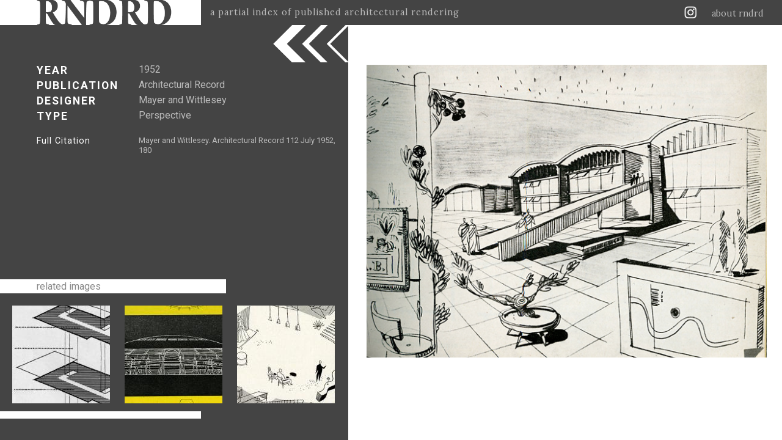

--- FILE ---
content_type: text/html; charset=utf-8
request_url: https://rndrd.com/n/115
body_size: 3012
content:
<!DOCTYPE html PUBLIC "-//W3C//DTD XHTML+RDFa 1.0//EN" "http://www.w3.org/MarkUp/DTD/xhtml-rdfa-1.dtd">
<html xmlns="http://www.w3.org/1999/xhtml" xml:lang="en" version="XHTML+RDFa 1.0" dir="ltr">

  <head profile="http://www.w3.org/1999/xhtml/vocab">
    <meta http-equiv="Content-Type" content="text/html; charset=utf-8" />
<meta property="og:image:width" content="670" />
<meta property="og:image" content="https://rndrd.com/i/1952-Mayer_and_Wittlesey-ArchRecord-112-july-180-web.jpg" />
<meta property="og:site_name" content="RNDRD" />
<meta property="og:image:height" content="490" />
<meta property="og:description" content="RNDRD | A partial index of published architectural rendering" />
<meta property="og:title" content="Mayer and Wittlesey. Architectural Record 112 July 1952, 180" />
<meta property="twitter:image" content="https://rndrd.com/i/1952-Mayer_and_Wittlesey-ArchRecord-112-july-180-web.jpg" />
<meta property="twitter:title" content="Mayer and Wittlesey. Architectural Record 112 July 1952, 180" />
<meta property="twitter:text:description" content="RNDRD" />
<meta property="twitter:site" content="@rndrd" />
<meta property="twitter:card" content="summary_large_image" />
<meta property="og:url" content="https://rndrd.com/n/115" />
<meta property="og:type" content="article" />
<meta property="DC.Publisher" content="Architectural Record" />
<meta property="DC.Creator" content="Mayer and Wittlesey" />
<meta name="description" content="RNDRD is a partial index of architectural drawings and models scanned from design publications throughout the 20th century." />
<meta name="Generator" content="Drupal 7 (http://drupal.org)" />
<meta property="DC.Date" content="1952" />
<meta property="DC.Type" content="Perspective" />
<meta property="DC.Title" content="Mayer and Wittlesey. Architectural Record 112 July 1952, 180" />
<meta property="DC.Identifier" content="https://rndrd.com/i/1952-Mayer_and_Wittlesey-ArchRecord-112-july-180-web.jpg" />
<meta property="DC.Description" content="A partial index of published architectural rendering" />
<meta property="DC.Contributor" content="RNDRD" />
<meta property="DC.Source" content="Mayer and Wittlesey. Architectural Record 112 July 1952, 180" />
    <title>Mayer and Wittlesey. Architectural Record 112 July 1952, 180 | RNDRD</title>
    <style type="text/css" media="all">
@import url("https://rndrd.com/modules/system/system.base.css?qa0qio");
@import url("https://rndrd.com/modules/system/system.menus.css?qa0qio");
@import url("https://rndrd.com/modules/system/system.messages.css?qa0qio");
@import url("https://rndrd.com/modules/system/system.theme.css?qa0qio");
</style>
<style type="text/css" media="all">
@import url("https://rndrd.com/modules/field/theme/field.css?qa0qio");
@import url("https://rndrd.com/modules/node/node.css?qa0qio");
@import url("https://rndrd.com/modules/user/user.css?qa0qio");
</style>
<style type="text/css" media="all">
@import url("https://rndrd.com/sites/all/modules/ctools/css/ctools.css?qa0qio");
@import url("https://rndrd.com/sites/all/modules/_rndrd/theme/css/_rndrd.css?qa0qio");
</style>
<link type="text/css" rel="stylesheet" href="https://fonts.googleapis.com/css?family=Roboto:400,700&amp;qa0qio" media="all" />
<link type="text/css" rel="stylesheet" href="https://fonts.googleapis.com/css?family=Lora:400,700&amp;qa0qio" media="all" />
    <script type="text/javascript" src="//ajax.googleapis.com/ajax/libs/jquery/1.8.3/jquery.min.js"></script>
<script type="text/javascript">
<!--//--><![CDATA[//><!--
window.jQuery || document.write("<script src='/sites/all/modules/jquery_update/replace/jquery/1.8/jquery.min.js'>\x3C/script>")
//--><!]]>
</script>
<script type="text/javascript" src="https://rndrd.com/misc/jquery-extend-3.4.0.js?v=1.8.3"></script>
<script type="text/javascript" src="https://rndrd.com/misc/jquery.once.js?v=1.2"></script>
<script type="text/javascript" src="https://rndrd.com/misc/drupal.js?qa0qio"></script>
<script type="text/javascript" src="https://rndrd.com/misc/ajax.js?v=7.69"></script>
<script type="text/javascript" src="https://rndrd.com/sites/all/modules/jquery_update/js/jquery_update.js?v=0.0.1"></script>
<script type="text/javascript" src="https://rndrd.com/sites/all/modules/google_analytics/googleanalytics.js?qa0qio"></script>
<script type="text/javascript">
<!--//--><![CDATA[//><!--
(function(i,s,o,g,r,a,m){i["GoogleAnalyticsObject"]=r;i[r]=i[r]||function(){(i[r].q=i[r].q||[]).push(arguments)},i[r].l=1*new Date();a=s.createElement(o),m=s.getElementsByTagName(o)[0];a.async=1;a.src=g;m.parentNode.insertBefore(a,m)})(window,document,"script","https://www.google-analytics.com/analytics.js","ga");ga("create", "UA-13201850-1", {"cookieDomain":"auto"});ga("set", "anonymizeIp", true);ga("send", "pageview");
//--><!]]>
</script>
<script type="text/javascript" src="https://rndrd.com/sites/all/modules/_rndrd/theme/js/_rndrd.js?qa0qio"></script>
<script type="text/javascript" src="https://rndrd.com/sites/all/modules/_rndrd/theme/js/masonry.pkgd.min.js?qa0qio"></script>
<script type="text/javascript" src="https://rndrd.com/sites/all/modules/_rndrd/theme/js/imagesloaded.pkgd.min.js?qa0qio"></script>
<script type="text/javascript" src="https://rndrd.com/misc/progress.js?v=7.69"></script>
<script type="text/javascript">
<!--//--><![CDATA[//><!--
jQuery.extend(Drupal.settings, {"basePath":"\/","pathPrefix":"","ajaxPageState":{"theme":"rndrd","theme_token":"eR65AT1RpS9EnCo5cDndMAYYF-3HTLKVNudMxjAj-eM","jquery_version":"1.8","js":{"\/\/ajax.googleapis.com\/ajax\/libs\/jquery\/1.8.3\/jquery.min.js":1,"0":1,"misc\/jquery-extend-3.4.0.js":1,"misc\/jquery.once.js":1,"misc\/drupal.js":1,"misc\/ajax.js":1,"sites\/all\/modules\/jquery_update\/js\/jquery_update.js":1,"sites\/all\/modules\/google_analytics\/googleanalytics.js":1,"1":1,"sites\/all\/modules\/_rndrd\/theme\/js\/_rndrd.js":1,"sites\/all\/modules\/_rndrd\/theme\/js\/masonry.pkgd.min.js":1,"sites\/all\/modules\/_rndrd\/theme\/js\/imagesloaded.pkgd.min.js":1,"misc\/progress.js":1},"css":{"modules\/system\/system.base.css":1,"modules\/system\/system.menus.css":1,"modules\/system\/system.messages.css":1,"modules\/system\/system.theme.css":1,"modules\/field\/theme\/field.css":1,"modules\/node\/node.css":1,"modules\/user\/user.css":1,"sites\/all\/modules\/ctools\/css\/ctools.css":1,"sites\/all\/modules\/_rndrd\/theme\/css\/_rndrd.css":1,"https:\/\/fonts.googleapis.com\/css?family=Roboto:400,700":1,"https:\/\/fonts.googleapis.com\/css?family=Lora:400,700":1}},"googleanalytics":{"trackOutbound":1,"trackMailto":1,"trackDownload":1,"trackDownloadExtensions":"7z|aac|arc|arj|asf|asx|avi|bin|csv|doc(x|m)?|dot(x|m)?|exe|flv|gif|gz|gzip|hqx|jar|jpe?g|js|mp(2|3|4|e?g)|mov(ie)?|msi|msp|pdf|phps|png|ppt(x|m)?|pot(x|m)?|pps(x|m)?|ppam|sld(x|m)?|thmx|qtm?|ra(m|r)?|sea|sit|tar|tgz|torrent|txt|wav|wma|wmv|wpd|xls(x|m|b)?|xlt(x|m)|xlam|xml|z|zip"}});
//--><!]]>
</script>
    <meta name="viewport" content="width=device-width, initial-scale=1">
  </head>

  <body class="html not-front not-logged-in no-sidebars page-node page-node- page-node-115 node-type-rendering" >
    <div id="console" class="clearfix">
  </div>
<div id="header"><div id="logo-wrapper">
  <a href="/"><div id="logo"></div></a>
  <div id="slogan">a partial index of published architectural rendering</div>
</div>

<div id="right-wrapper">
  <div id="feeds">
    <a href="http://instagram.com/rndrd" target="_blank"><div class="feed instagram"></div></a>
    <!--<a href="http://pinterest.com/rndrd/" target="_blank"><div class="feed pinterest"></div></a>-->
    <!--<a href="http://rndrd.tumblr.com/" target="_blank"><div class="feed tumblr"></div></a>-->
    <!--<a href="https://twitter.com/rndrd" target="_blank"><div class="feed twitter"></div></a>-->
    <!--<a href="http://rndrd.com/rss.xml" target="_blank"><div class="feed rss"></div></a>-->
  </div>
  <div class="about"><a href="/about">about rndrd</a></div>
</div>

<div id="mobile-menu">
  <a href="/about"><div class="menu-icon"></div></a>
</div></div>
<div id="page">
  <div id="text-block-wrapper" class="open single-image"><div id="single-image-text">

  <div class="text-main">
    <div class="year">
      <div class="text-label">YEAR</div>
      <a href="/?a=111"><div class="text-value">1952</div></a>    </div>
    <div class="publication">
      <div class="text-label">PUBLICATION</div>
      <a href="/?b=2"><div class="text-value">Architectural Record</div></a>    </div>
    <div class="designer">
      <div class="text-label">DESIGNER</div>
      <a href="/?s=118"><div class="text-value">Mayer and Wittlesey</div></a>    </div>
    <div class="type">
      <div class="text-label">TYPE</div>
      <div class="type-values"><a href="/?p=423"><div class="type-value">Perspective</div></a></div>
    </div>
  </div>

  <div class="text-sub">
    <div class="citation">
      <div class="text-label">Full Citation</div>
      <div class="text-value">Mayer and Wittlesey. Architectural Record 112 July 1952, 180</div>
    </div>
    <div class="quote">
          </div>
    <div class="added">
      <div class="text-label"></div>
      <div class="text-value"></div>
    </div>
  </div>

</div>



<div id="related-images">
  <div class="related-images-label">related images</div>
  <div class="related-images-images">
          <a href="/n/113"><div class="related-image"><img src="https://rndrd.com/i/styles/square/public/1952-Franzheim_Kenneth-ArchRecord-112-july-126-web.jpg?itok=6CL-IILh" width="160" height="160" alt="Franzheim Kenneth. Architectural Record 112 July 1952, 126" title="Franzheim Kenneth. Architectural Record 112 July 1952, 126" /></div></a>          <a href="/n/110"><div class="related-image"><img src="https://rndrd.com/i/styles/square/public/1952-Azevedo_Orlando-ArchRecord-112-October-131-web.jpg?itok=oqD4blQi" width="160" height="160" alt="Azevedo Orlando. Architectural Record 112 October 1952, 131" title="Azevedo Orlando. Architectural Record 112 October 1952, 131" /></div></a>          <a href="/n/111"><div class="related-image"><img src="https://rndrd.com/i/styles/square/public/1952-Ballinger_Tom-ArchRecord-112-july-176-web.jpg?itok=c5-D3eAu" width="160" height="160" alt="Ballinger Tom. Architectural Record 112 July 1952, 176" title="Ballinger Tom. Architectural Record 112 July 1952, 176" /></div></a>      </div>
</div>

<div id="footer">
  <div id="footer-spacer">
    <div id="footer-spacer-white"></div>
    <div id="footer-spacer-dark"></div>
  </div>

  <div id="footer-text"></div>
</div></div>
<div id="image-block-wrapper" class="single-image"><div id="block-adjuster" class="open"></div>

<div id="single-image-title-wrapper">
  <div id="single-image-title">
    <a href="/n/115">Mayer and Wittlesey. Architectural Record 112 July 1952, 180</a>  </div>
</div>

<div id="single-image-wrapper">
  <a href="https://rndrd.com/i/1952-Mayer_and_Wittlesey-ArchRecord-112-july-180-web.jpg" target="_blank"><img nid="115" class="image" src="https://rndrd.com/i/1952-Mayer_and_Wittlesey-ArchRecord-112-july-180-web.jpg" alt="Mayer and Wittlesey. Architectural Record 112 July 1952, 180" title="Mayer and Wittlesey. Architectural Record 112 July 1952, 180" /></a></div></div></div>
  </body>

</html>
